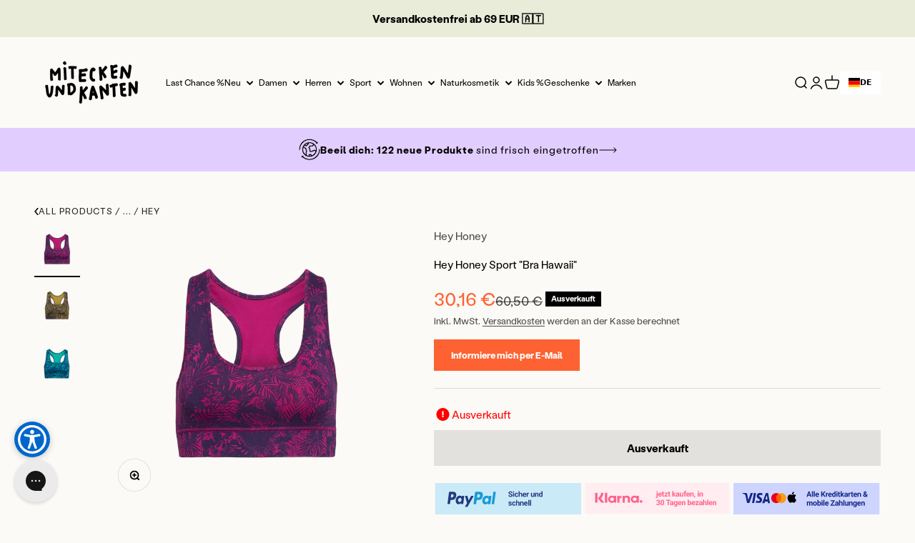

--- FILE ---
content_type: text/html; charset=utf-8
request_url: https://www.miteckenundkanten.com/de-at/search?type=product&q=&section_id=template--24192960528730__3794fb6c-ac3f-49ad-b475-22dc6aa5147e
body_size: -144
content:
<section id="shopify-section-template--24192960528730__3794fb6c-ac3f-49ad-b475-22dc6aa5147e" class="shopify-section shopify-section--recently-viewed-products"><style>
  #shopify-section-template--24192960528730__3794fb6c-ac3f-49ad-b475-22dc6aa5147e {
    --section-background-hash: 0;
  }

  #shopify-section-template--24192960528730__3794fb6c-ac3f-49ad-b475-22dc6aa5147e + * {
    --previous-section-background-hash: 0;
  }</style><style>
  #shopify-section-template--24192960528730__3794fb6c-ac3f-49ad-b475-22dc6aa5147e .product-list {
    --product-list-gap: var(--product-list-row-gap) var(--product-list-column-gap);
    --product-list-items-per-row: 1;
    --product-list-carousel-item-width: 74vw;
    --product-list-grid: auto / auto-flow var(--product-list-carousel-item-width);
  }

  @media screen and (min-width: 700px) {
    #shopify-section-template--24192960528730__3794fb6c-ac3f-49ad-b475-22dc6aa5147e .product-list {
      --product-list-gap: var(--product-list-row-gap) var(--product-list-column-gap);
      --product-list-items-per-row: 2;
      --product-list-carousel-item-width: 36vw;
    }
  }

  @media screen and (min-width: 1000px) {
    #shopify-section-template--24192960528730__3794fb6c-ac3f-49ad-b475-22dc6aa5147e .product-list {
      --product-list-items-per-row: 4;
      --product-list-carousel-item-width: calc(var(--container-inner-width) / 4 - (var(--product-list-column-gap) / 4 * 3));
    }
  }
</style><recently-viewed-products products-count="6"  class="section   section-blends section-full"></recently-viewed-products>

</section>

--- FILE ---
content_type: text/javascript
request_url: https://www.miteckenundkanten.com/cdn/shop/t/76/assets/drawer-recommendations.parcel.1724757680093.js
body_size: -522
content:
(0,globalThis.parcelRequiref7ed.register)("fqSId",function(e,r){document.addEventListener("cart:change",function(){fetch(`${window.Shopify.routes.root}?section_id=cart-drawer`).then(function(e){return e.text()}).then(function(e){var r=document.querySelector("#cartDrawerInner");r&&e&&function(e,r){if(r){var t=r.querySelector("#cartDrawerRecommendations"),n=new DOMParser().parseFromString(e,"text/html").documentElement.querySelector("#cartDrawerRecommendations");n&&r.replaceChild(n,t)}}(e,r)})})});

--- FILE ---
content_type: text/javascript; charset=utf-8
request_url: https://www.miteckenundkanten.com/de-at/products/hey-honey-sport-bra-hawaii.js
body_size: 1156
content:
{"id":8072411382071,"title":"Hey Honey Sport \"Bra Hawaii\"","handle":"hey-honey-sport-bra-hawaii","description":"Der beliebte \"Bra Hawaii\" von Hey Honey ist optimal für Workouts mit leichter bis mittlerer Intensität geeignet. Der Racerback lässt dir bei deinem Workout komplette Freiheit, während der Unterbrustbund optimal stützt.","published_at":"2023-01-06T19:40:42+01:00","created_at":"2023-01-03T09:38:46+01:00","vendor":"Hey Honey","type":"Sport BHs","tags":["Last Chance","Online Out of Stock"],"price":3016,"price_min":3016,"price_max":3016,"available":false,"price_varies":false,"compare_at_price":6050,"compare_at_price_min":6050,"compare_at_price_max":6050,"compare_at_price_varies":false,"variants":[{"id":44258007351607,"title":"XS \/ Fuchsia","option1":"XS","option2":"Fuchsia","option3":null,"sku":"SKU12973A","requires_shipping":true,"taxable":true,"featured_image":{"id":40267734384951,"product_id":8072411382071,"position":1,"created_at":"2023-01-03T09:39:20+01:00","updated_at":"2023-01-03T09:39:42+01:00","alt":"Lila Sport-BH mit rosa Blumenmuster vor schwarzem Hintergrund.","width":1949,"height":1949,"src":"https:\/\/cdn.shopify.com\/s\/files\/1\/0666\/4690\/1047\/products\/HeyHoney_BraHawaiiFuchsia_Front_59_00.png?v=1672735182","variant_ids":[44258007351607,44258007384375,44258007417143,44258007449911,44258007482679]},"available":false,"name":"Hey Honey Sport \"Bra Hawaii\" - XS \/ Fuchsia","public_title":"XS \/ Fuchsia","options":["XS","Fuchsia"],"price":3016,"weight":200,"compare_at_price":6050,"inventory_management":"shopify","barcode":null,"featured_media":{"alt":"Lila Sport-BH mit rosa Blumenmuster vor schwarzem Hintergrund.","id":32599583031607,"position":1,"preview_image":{"aspect_ratio":1.0,"height":1949,"width":1949,"src":"https:\/\/cdn.shopify.com\/s\/files\/1\/0666\/4690\/1047\/products\/HeyHoney_BraHawaiiFuchsia_Front_59_00.png?v=1672735182"}},"requires_selling_plan":false,"selling_plan_allocations":[]},{"id":44258029764919,"title":"XS \/ Olive","option1":"XS","option2":"Olive","option3":null,"sku":"SKU12974A","requires_shipping":true,"taxable":true,"featured_image":{"id":40267734483255,"product_id":8072411382071,"position":2,"created_at":"2023-01-03T09:39:20+01:00","updated_at":"2023-01-03T09:40:09+01:00","alt":"Gelber Sport-BH mit dunkelgrauem, tropischem Blattmuster auf schwarzem Hintergrund, Rückansicht in Racerback-Schnitt.","width":1949,"height":1949,"src":"https:\/\/cdn.shopify.com\/s\/files\/1\/0666\/4690\/1047\/products\/HeyHoney_BraHawaiiOlive_Front_59_00.png?v=1672735209","variant_ids":[44258029764919,44258029797687,44258029830455,44258029863223,44258029895991]},"available":false,"name":"Hey Honey Sport \"Bra Hawaii\" - XS \/ Olive","public_title":"XS \/ Olive","options":["XS","Olive"],"price":3016,"weight":200,"compare_at_price":6050,"inventory_management":"shopify","barcode":"","featured_media":{"alt":"Gelber Sport-BH mit dunkelgrauem, tropischem Blattmuster auf schwarzem Hintergrund, Rückansicht in Racerback-Schnitt.","id":32599583097143,"position":2,"preview_image":{"aspect_ratio":1.0,"height":1949,"width":1949,"src":"https:\/\/cdn.shopify.com\/s\/files\/1\/0666\/4690\/1047\/products\/HeyHoney_BraHawaiiOlive_Front_59_00.png?v=1672735209"}},"requires_selling_plan":false,"selling_plan_allocations":[]},{"id":44258029928759,"title":"XS \/ Turquoise","option1":"XS","option2":"Turquoise","option3":null,"sku":"SKU12975A","requires_shipping":true,"taxable":true,"featured_image":{"id":40267734581559,"product_id":8072411382071,"position":3,"created_at":"2023-01-03T09:39:20+01:00","updated_at":"2023-01-03T09:40:22+01:00","alt":"Türkises Sport-BH mit tropischem Blattmuster und Racerback-Design vor schwarzem Hintergrund.","width":1949,"height":1949,"src":"https:\/\/cdn.shopify.com\/s\/files\/1\/0666\/4690\/1047\/products\/HeyHoney_BraHawaiiTurquoise_Front_59_00.png?v=1672735222","variant_ids":[44258029928759,44258029961527,44258029994295,44258030027063,44258030059831]},"available":false,"name":"Hey Honey Sport \"Bra Hawaii\" - XS \/ Turquoise","public_title":"XS \/ Turquoise","options":["XS","Turquoise"],"price":3016,"weight":200,"compare_at_price":6050,"inventory_management":"shopify","barcode":"","featured_media":{"alt":"Türkises Sport-BH mit tropischem Blattmuster und Racerback-Design vor schwarzem Hintergrund.","id":32599583129911,"position":3,"preview_image":{"aspect_ratio":1.0,"height":1949,"width":1949,"src":"https:\/\/cdn.shopify.com\/s\/files\/1\/0666\/4690\/1047\/products\/HeyHoney_BraHawaiiTurquoise_Front_59_00.png?v=1672735222"}},"requires_selling_plan":false,"selling_plan_allocations":[]},{"id":44258007384375,"title":"S \/ Fuchsia","option1":"S","option2":"Fuchsia","option3":null,"sku":"SKU12976A","requires_shipping":true,"taxable":true,"featured_image":{"id":40267734384951,"product_id":8072411382071,"position":1,"created_at":"2023-01-03T09:39:20+01:00","updated_at":"2023-01-03T09:39:42+01:00","alt":"Lila Sport-BH mit rosa Blumenmuster vor schwarzem Hintergrund.","width":1949,"height":1949,"src":"https:\/\/cdn.shopify.com\/s\/files\/1\/0666\/4690\/1047\/products\/HeyHoney_BraHawaiiFuchsia_Front_59_00.png?v=1672735182","variant_ids":[44258007351607,44258007384375,44258007417143,44258007449911,44258007482679]},"available":false,"name":"Hey Honey Sport \"Bra Hawaii\" - S \/ Fuchsia","public_title":"S \/ Fuchsia","options":["S","Fuchsia"],"price":3016,"weight":200,"compare_at_price":6050,"inventory_management":"shopify","barcode":null,"featured_media":{"alt":"Lila Sport-BH mit rosa Blumenmuster vor schwarzem Hintergrund.","id":32599583031607,"position":1,"preview_image":{"aspect_ratio":1.0,"height":1949,"width":1949,"src":"https:\/\/cdn.shopify.com\/s\/files\/1\/0666\/4690\/1047\/products\/HeyHoney_BraHawaiiFuchsia_Front_59_00.png?v=1672735182"}},"requires_selling_plan":false,"selling_plan_allocations":[]},{"id":44258029797687,"title":"S \/ Olive","option1":"S","option2":"Olive","option3":null,"sku":"SKU12977A","requires_shipping":true,"taxable":true,"featured_image":{"id":40267734483255,"product_id":8072411382071,"position":2,"created_at":"2023-01-03T09:39:20+01:00","updated_at":"2023-01-03T09:40:09+01:00","alt":"Gelber Sport-BH mit dunkelgrauem, tropischem Blattmuster auf schwarzem Hintergrund, Rückansicht in Racerback-Schnitt.","width":1949,"height":1949,"src":"https:\/\/cdn.shopify.com\/s\/files\/1\/0666\/4690\/1047\/products\/HeyHoney_BraHawaiiOlive_Front_59_00.png?v=1672735209","variant_ids":[44258029764919,44258029797687,44258029830455,44258029863223,44258029895991]},"available":false,"name":"Hey Honey Sport \"Bra Hawaii\" - S \/ Olive","public_title":"S \/ Olive","options":["S","Olive"],"price":3016,"weight":200,"compare_at_price":6050,"inventory_management":"shopify","barcode":"","featured_media":{"alt":"Gelber Sport-BH mit dunkelgrauem, tropischem Blattmuster auf schwarzem Hintergrund, Rückansicht in Racerback-Schnitt.","id":32599583097143,"position":2,"preview_image":{"aspect_ratio":1.0,"height":1949,"width":1949,"src":"https:\/\/cdn.shopify.com\/s\/files\/1\/0666\/4690\/1047\/products\/HeyHoney_BraHawaiiOlive_Front_59_00.png?v=1672735209"}},"requires_selling_plan":false,"selling_plan_allocations":[]},{"id":44258029961527,"title":"S \/ Turquoise","option1":"S","option2":"Turquoise","option3":null,"sku":"SKU12978A","requires_shipping":true,"taxable":true,"featured_image":{"id":40267734581559,"product_id":8072411382071,"position":3,"created_at":"2023-01-03T09:39:20+01:00","updated_at":"2023-01-03T09:40:22+01:00","alt":"Türkises Sport-BH mit tropischem Blattmuster und Racerback-Design vor schwarzem Hintergrund.","width":1949,"height":1949,"src":"https:\/\/cdn.shopify.com\/s\/files\/1\/0666\/4690\/1047\/products\/HeyHoney_BraHawaiiTurquoise_Front_59_00.png?v=1672735222","variant_ids":[44258029928759,44258029961527,44258029994295,44258030027063,44258030059831]},"available":false,"name":"Hey Honey Sport \"Bra Hawaii\" - S \/ Turquoise","public_title":"S \/ Turquoise","options":["S","Turquoise"],"price":3016,"weight":200,"compare_at_price":6050,"inventory_management":"shopify","barcode":"","featured_media":{"alt":"Türkises Sport-BH mit tropischem Blattmuster und Racerback-Design vor schwarzem Hintergrund.","id":32599583129911,"position":3,"preview_image":{"aspect_ratio":1.0,"height":1949,"width":1949,"src":"https:\/\/cdn.shopify.com\/s\/files\/1\/0666\/4690\/1047\/products\/HeyHoney_BraHawaiiTurquoise_Front_59_00.png?v=1672735222"}},"requires_selling_plan":false,"selling_plan_allocations":[]},{"id":44258007417143,"title":"M \/ Fuchsia","option1":"M","option2":"Fuchsia","option3":null,"sku":"SKU12979A","requires_shipping":true,"taxable":true,"featured_image":{"id":40267734384951,"product_id":8072411382071,"position":1,"created_at":"2023-01-03T09:39:20+01:00","updated_at":"2023-01-03T09:39:42+01:00","alt":"Lila Sport-BH mit rosa Blumenmuster vor schwarzem Hintergrund.","width":1949,"height":1949,"src":"https:\/\/cdn.shopify.com\/s\/files\/1\/0666\/4690\/1047\/products\/HeyHoney_BraHawaiiFuchsia_Front_59_00.png?v=1672735182","variant_ids":[44258007351607,44258007384375,44258007417143,44258007449911,44258007482679]},"available":false,"name":"Hey Honey Sport \"Bra Hawaii\" - M \/ Fuchsia","public_title":"M \/ Fuchsia","options":["M","Fuchsia"],"price":3016,"weight":200,"compare_at_price":6050,"inventory_management":"shopify","barcode":null,"featured_media":{"alt":"Lila Sport-BH mit rosa Blumenmuster vor schwarzem Hintergrund.","id":32599583031607,"position":1,"preview_image":{"aspect_ratio":1.0,"height":1949,"width":1949,"src":"https:\/\/cdn.shopify.com\/s\/files\/1\/0666\/4690\/1047\/products\/HeyHoney_BraHawaiiFuchsia_Front_59_00.png?v=1672735182"}},"requires_selling_plan":false,"selling_plan_allocations":[]},{"id":44258029830455,"title":"M \/ Olive","option1":"M","option2":"Olive","option3":null,"sku":"SKU12980A","requires_shipping":true,"taxable":true,"featured_image":{"id":40267734483255,"product_id":8072411382071,"position":2,"created_at":"2023-01-03T09:39:20+01:00","updated_at":"2023-01-03T09:40:09+01:00","alt":"Gelber Sport-BH mit dunkelgrauem, tropischem Blattmuster auf schwarzem Hintergrund, Rückansicht in Racerback-Schnitt.","width":1949,"height":1949,"src":"https:\/\/cdn.shopify.com\/s\/files\/1\/0666\/4690\/1047\/products\/HeyHoney_BraHawaiiOlive_Front_59_00.png?v=1672735209","variant_ids":[44258029764919,44258029797687,44258029830455,44258029863223,44258029895991]},"available":false,"name":"Hey Honey Sport \"Bra Hawaii\" - M \/ Olive","public_title":"M \/ Olive","options":["M","Olive"],"price":3016,"weight":200,"compare_at_price":6050,"inventory_management":"shopify","barcode":"","featured_media":{"alt":"Gelber Sport-BH mit dunkelgrauem, tropischem Blattmuster auf schwarzem Hintergrund, Rückansicht in Racerback-Schnitt.","id":32599583097143,"position":2,"preview_image":{"aspect_ratio":1.0,"height":1949,"width":1949,"src":"https:\/\/cdn.shopify.com\/s\/files\/1\/0666\/4690\/1047\/products\/HeyHoney_BraHawaiiOlive_Front_59_00.png?v=1672735209"}},"requires_selling_plan":false,"selling_plan_allocations":[]},{"id":44258029994295,"title":"M \/ Turquoise","option1":"M","option2":"Turquoise","option3":null,"sku":"SKU12981A","requires_shipping":true,"taxable":true,"featured_image":{"id":40267734581559,"product_id":8072411382071,"position":3,"created_at":"2023-01-03T09:39:20+01:00","updated_at":"2023-01-03T09:40:22+01:00","alt":"Türkises Sport-BH mit tropischem Blattmuster und Racerback-Design vor schwarzem Hintergrund.","width":1949,"height":1949,"src":"https:\/\/cdn.shopify.com\/s\/files\/1\/0666\/4690\/1047\/products\/HeyHoney_BraHawaiiTurquoise_Front_59_00.png?v=1672735222","variant_ids":[44258029928759,44258029961527,44258029994295,44258030027063,44258030059831]},"available":false,"name":"Hey Honey Sport \"Bra Hawaii\" - M \/ Turquoise","public_title":"M \/ Turquoise","options":["M","Turquoise"],"price":3016,"weight":200,"compare_at_price":6050,"inventory_management":"shopify","barcode":"","featured_media":{"alt":"Türkises Sport-BH mit tropischem Blattmuster und Racerback-Design vor schwarzem Hintergrund.","id":32599583129911,"position":3,"preview_image":{"aspect_ratio":1.0,"height":1949,"width":1949,"src":"https:\/\/cdn.shopify.com\/s\/files\/1\/0666\/4690\/1047\/products\/HeyHoney_BraHawaiiTurquoise_Front_59_00.png?v=1672735222"}},"requires_selling_plan":false,"selling_plan_allocations":[]},{"id":44258007449911,"title":"L \/ Fuchsia","option1":"L","option2":"Fuchsia","option3":null,"sku":"SKU12982A","requires_shipping":true,"taxable":true,"featured_image":{"id":40267734384951,"product_id":8072411382071,"position":1,"created_at":"2023-01-03T09:39:20+01:00","updated_at":"2023-01-03T09:39:42+01:00","alt":"Lila Sport-BH mit rosa Blumenmuster vor schwarzem Hintergrund.","width":1949,"height":1949,"src":"https:\/\/cdn.shopify.com\/s\/files\/1\/0666\/4690\/1047\/products\/HeyHoney_BraHawaiiFuchsia_Front_59_00.png?v=1672735182","variant_ids":[44258007351607,44258007384375,44258007417143,44258007449911,44258007482679]},"available":false,"name":"Hey Honey Sport \"Bra Hawaii\" - L \/ Fuchsia","public_title":"L \/ Fuchsia","options":["L","Fuchsia"],"price":3016,"weight":200,"compare_at_price":6050,"inventory_management":"shopify","barcode":null,"featured_media":{"alt":"Lila Sport-BH mit rosa Blumenmuster vor schwarzem Hintergrund.","id":32599583031607,"position":1,"preview_image":{"aspect_ratio":1.0,"height":1949,"width":1949,"src":"https:\/\/cdn.shopify.com\/s\/files\/1\/0666\/4690\/1047\/products\/HeyHoney_BraHawaiiFuchsia_Front_59_00.png?v=1672735182"}},"requires_selling_plan":false,"selling_plan_allocations":[]},{"id":44258029863223,"title":"L \/ Olive","option1":"L","option2":"Olive","option3":null,"sku":"SKU12983A","requires_shipping":true,"taxable":true,"featured_image":{"id":40267734483255,"product_id":8072411382071,"position":2,"created_at":"2023-01-03T09:39:20+01:00","updated_at":"2023-01-03T09:40:09+01:00","alt":"Gelber Sport-BH mit dunkelgrauem, tropischem Blattmuster auf schwarzem Hintergrund, Rückansicht in Racerback-Schnitt.","width":1949,"height":1949,"src":"https:\/\/cdn.shopify.com\/s\/files\/1\/0666\/4690\/1047\/products\/HeyHoney_BraHawaiiOlive_Front_59_00.png?v=1672735209","variant_ids":[44258029764919,44258029797687,44258029830455,44258029863223,44258029895991]},"available":false,"name":"Hey Honey Sport \"Bra Hawaii\" - L \/ Olive","public_title":"L \/ Olive","options":["L","Olive"],"price":3016,"weight":200,"compare_at_price":6050,"inventory_management":"shopify","barcode":"","featured_media":{"alt":"Gelber Sport-BH mit dunkelgrauem, tropischem Blattmuster auf schwarzem Hintergrund, Rückansicht in Racerback-Schnitt.","id":32599583097143,"position":2,"preview_image":{"aspect_ratio":1.0,"height":1949,"width":1949,"src":"https:\/\/cdn.shopify.com\/s\/files\/1\/0666\/4690\/1047\/products\/HeyHoney_BraHawaiiOlive_Front_59_00.png?v=1672735209"}},"requires_selling_plan":false,"selling_plan_allocations":[]},{"id":44258030027063,"title":"L \/ Turquoise","option1":"L","option2":"Turquoise","option3":null,"sku":"SKU12984A","requires_shipping":true,"taxable":true,"featured_image":{"id":40267734581559,"product_id":8072411382071,"position":3,"created_at":"2023-01-03T09:39:20+01:00","updated_at":"2023-01-03T09:40:22+01:00","alt":"Türkises Sport-BH mit tropischem Blattmuster und Racerback-Design vor schwarzem Hintergrund.","width":1949,"height":1949,"src":"https:\/\/cdn.shopify.com\/s\/files\/1\/0666\/4690\/1047\/products\/HeyHoney_BraHawaiiTurquoise_Front_59_00.png?v=1672735222","variant_ids":[44258029928759,44258029961527,44258029994295,44258030027063,44258030059831]},"available":false,"name":"Hey Honey Sport \"Bra Hawaii\" - L \/ Turquoise","public_title":"L \/ Turquoise","options":["L","Turquoise"],"price":3016,"weight":200,"compare_at_price":6050,"inventory_management":"shopify","barcode":"","featured_media":{"alt":"Türkises Sport-BH mit tropischem Blattmuster und Racerback-Design vor schwarzem Hintergrund.","id":32599583129911,"position":3,"preview_image":{"aspect_ratio":1.0,"height":1949,"width":1949,"src":"https:\/\/cdn.shopify.com\/s\/files\/1\/0666\/4690\/1047\/products\/HeyHoney_BraHawaiiTurquoise_Front_59_00.png?v=1672735222"}},"requires_selling_plan":false,"selling_plan_allocations":[]},{"id":44258007482679,"title":"XL \/ Fuchsia","option1":"XL","option2":"Fuchsia","option3":null,"sku":"SKU12985A","requires_shipping":true,"taxable":true,"featured_image":{"id":40267734384951,"product_id":8072411382071,"position":1,"created_at":"2023-01-03T09:39:20+01:00","updated_at":"2023-01-03T09:39:42+01:00","alt":"Lila Sport-BH mit rosa Blumenmuster vor schwarzem Hintergrund.","width":1949,"height":1949,"src":"https:\/\/cdn.shopify.com\/s\/files\/1\/0666\/4690\/1047\/products\/HeyHoney_BraHawaiiFuchsia_Front_59_00.png?v=1672735182","variant_ids":[44258007351607,44258007384375,44258007417143,44258007449911,44258007482679]},"available":false,"name":"Hey Honey Sport \"Bra Hawaii\" - XL \/ Fuchsia","public_title":"XL \/ Fuchsia","options":["XL","Fuchsia"],"price":3016,"weight":200,"compare_at_price":6050,"inventory_management":"shopify","barcode":null,"featured_media":{"alt":"Lila Sport-BH mit rosa Blumenmuster vor schwarzem Hintergrund.","id":32599583031607,"position":1,"preview_image":{"aspect_ratio":1.0,"height":1949,"width":1949,"src":"https:\/\/cdn.shopify.com\/s\/files\/1\/0666\/4690\/1047\/products\/HeyHoney_BraHawaiiFuchsia_Front_59_00.png?v=1672735182"}},"requires_selling_plan":false,"selling_plan_allocations":[]},{"id":44258029895991,"title":"XL \/ Olive","option1":"XL","option2":"Olive","option3":null,"sku":"SKU12986A","requires_shipping":true,"taxable":true,"featured_image":{"id":40267734483255,"product_id":8072411382071,"position":2,"created_at":"2023-01-03T09:39:20+01:00","updated_at":"2023-01-03T09:40:09+01:00","alt":"Gelber Sport-BH mit dunkelgrauem, tropischem Blattmuster auf schwarzem Hintergrund, Rückansicht in Racerback-Schnitt.","width":1949,"height":1949,"src":"https:\/\/cdn.shopify.com\/s\/files\/1\/0666\/4690\/1047\/products\/HeyHoney_BraHawaiiOlive_Front_59_00.png?v=1672735209","variant_ids":[44258029764919,44258029797687,44258029830455,44258029863223,44258029895991]},"available":false,"name":"Hey Honey Sport \"Bra Hawaii\" - XL \/ Olive","public_title":"XL \/ Olive","options":["XL","Olive"],"price":3016,"weight":200,"compare_at_price":6050,"inventory_management":"shopify","barcode":"","featured_media":{"alt":"Gelber Sport-BH mit dunkelgrauem, tropischem Blattmuster auf schwarzem Hintergrund, Rückansicht in Racerback-Schnitt.","id":32599583097143,"position":2,"preview_image":{"aspect_ratio":1.0,"height":1949,"width":1949,"src":"https:\/\/cdn.shopify.com\/s\/files\/1\/0666\/4690\/1047\/products\/HeyHoney_BraHawaiiOlive_Front_59_00.png?v=1672735209"}},"requires_selling_plan":false,"selling_plan_allocations":[]},{"id":44258030059831,"title":"XL \/ Turquoise","option1":"XL","option2":"Turquoise","option3":null,"sku":"SKU12987A","requires_shipping":true,"taxable":true,"featured_image":{"id":40267734581559,"product_id":8072411382071,"position":3,"created_at":"2023-01-03T09:39:20+01:00","updated_at":"2023-01-03T09:40:22+01:00","alt":"Türkises Sport-BH mit tropischem Blattmuster und Racerback-Design vor schwarzem Hintergrund.","width":1949,"height":1949,"src":"https:\/\/cdn.shopify.com\/s\/files\/1\/0666\/4690\/1047\/products\/HeyHoney_BraHawaiiTurquoise_Front_59_00.png?v=1672735222","variant_ids":[44258029928759,44258029961527,44258029994295,44258030027063,44258030059831]},"available":false,"name":"Hey Honey Sport \"Bra Hawaii\" - XL \/ Turquoise","public_title":"XL \/ Turquoise","options":["XL","Turquoise"],"price":3016,"weight":200,"compare_at_price":6050,"inventory_management":"shopify","barcode":"","featured_media":{"alt":"Türkises Sport-BH mit tropischem Blattmuster und Racerback-Design vor schwarzem Hintergrund.","id":32599583129911,"position":3,"preview_image":{"aspect_ratio":1.0,"height":1949,"width":1949,"src":"https:\/\/cdn.shopify.com\/s\/files\/1\/0666\/4690\/1047\/products\/HeyHoney_BraHawaiiTurquoise_Front_59_00.png?v=1672735222"}},"requires_selling_plan":false,"selling_plan_allocations":[]}],"images":["\/\/cdn.shopify.com\/s\/files\/1\/0666\/4690\/1047\/products\/HeyHoney_BraHawaiiFuchsia_Front_59_00.png?v=1672735182","\/\/cdn.shopify.com\/s\/files\/1\/0666\/4690\/1047\/products\/HeyHoney_BraHawaiiOlive_Front_59_00.png?v=1672735209","\/\/cdn.shopify.com\/s\/files\/1\/0666\/4690\/1047\/products\/HeyHoney_BraHawaiiTurquoise_Front_59_00.png?v=1672735222"],"featured_image":"\/\/cdn.shopify.com\/s\/files\/1\/0666\/4690\/1047\/products\/HeyHoney_BraHawaiiFuchsia_Front_59_00.png?v=1672735182","options":[{"name":"Größe","position":1,"values":["XS","S","M","L","XL"]},{"name":"Farbe","position":2,"values":["Fuchsia","Olive","Turquoise"]}],"url":"\/de-at\/products\/hey-honey-sport-bra-hawaii","media":[{"alt":"Lila Sport-BH mit rosa Blumenmuster vor schwarzem Hintergrund.","id":32599583031607,"position":1,"preview_image":{"aspect_ratio":1.0,"height":1949,"width":1949,"src":"https:\/\/cdn.shopify.com\/s\/files\/1\/0666\/4690\/1047\/products\/HeyHoney_BraHawaiiFuchsia_Front_59_00.png?v=1672735182"},"aspect_ratio":1.0,"height":1949,"media_type":"image","src":"https:\/\/cdn.shopify.com\/s\/files\/1\/0666\/4690\/1047\/products\/HeyHoney_BraHawaiiFuchsia_Front_59_00.png?v=1672735182","width":1949},{"alt":"Gelber Sport-BH mit dunkelgrauem, tropischem Blattmuster auf schwarzem Hintergrund, Rückansicht in Racerback-Schnitt.","id":32599583097143,"position":2,"preview_image":{"aspect_ratio":1.0,"height":1949,"width":1949,"src":"https:\/\/cdn.shopify.com\/s\/files\/1\/0666\/4690\/1047\/products\/HeyHoney_BraHawaiiOlive_Front_59_00.png?v=1672735209"},"aspect_ratio":1.0,"height":1949,"media_type":"image","src":"https:\/\/cdn.shopify.com\/s\/files\/1\/0666\/4690\/1047\/products\/HeyHoney_BraHawaiiOlive_Front_59_00.png?v=1672735209","width":1949},{"alt":"Türkises Sport-BH mit tropischem Blattmuster und Racerback-Design vor schwarzem Hintergrund.","id":32599583129911,"position":3,"preview_image":{"aspect_ratio":1.0,"height":1949,"width":1949,"src":"https:\/\/cdn.shopify.com\/s\/files\/1\/0666\/4690\/1047\/products\/HeyHoney_BraHawaiiTurquoise_Front_59_00.png?v=1672735222"},"aspect_ratio":1.0,"height":1949,"media_type":"image","src":"https:\/\/cdn.shopify.com\/s\/files\/1\/0666\/4690\/1047\/products\/HeyHoney_BraHawaiiTurquoise_Front_59_00.png?v=1672735222","width":1949}],"requires_selling_plan":false,"selling_plan_groups":[]}

--- FILE ---
content_type: text/javascript
request_url: https://eu1-config.doofinder.com/2.x/57b89b49-c7e3-445f-8616-c130902e220f.js
body_size: 1019
content:
(function (l, a, y, e, r, s, _) {
  l['DoofinderAppsObject'] = r; l[r] = l[r] || function () { (l[r].q = l[r].q || []).push(arguments) };
  s = a.createElement(y); s.async = 1; s.src = e; _ = a.getElementsByTagName(y)[0]; _.parentNode.insertBefore(s, _)
})(window, document, 'script', 'https://cdn.doofinder.com/apps/loader/2.x/loader.min.js', 'doofinderApp');

doofinderApp("config", "store", "57b89b49-c7e3-445f-8616-c130902e220f")
doofinderApp("config", "zone", "eu1")

doofinderApp("config", "settings",
[{"vsn":"1.0","apps":[{"name":"layer","type":"search","options":{"trigger":"[name=\"q\"], #shopify-section-header > height-observer > store-header > div > div.header__main-nav > div > a, .icon.icon-search, #shopify-section-header > height-observer > store-header > div > div.header__secondary-nav > div > a:nth-child(1)","zone":"eu1","url_hash":true},"overrides":{"autoload":{"mobile":null,"desktop":null},"layout":"Fullscreen","custom_css":{"mobile":[".dfd-fullscreen .dfd-branding {\n    display: none !important;\n}\n.dfd-card-price--sale {\n    color:black;\n}\n.dfd-card {\n    position: relative !important;\n    font-family: \"Labil Grotesk\", \"sans-serif\";\n    padding: 20px;\n    font-size: 15px;\n    font-weight: bold;\n}\n.dfd-results-grid {\n  grid-template-columns: repeat(var(--dfd-results-grid-column-count, auto-fill), var(--dfd-results-grid-column-size, minmax(300px, 1fr)));\n}\n.dfd-card-price--sale~.dfd-card-price {\n    color:#FE6232!important;\n}"],"desktop":[".dfd-fullscreen .dfd-branding {\n    display: none !important;\n}\n.dfd-card-price--sale {\n    color:black;\n}\n.dfd-card {\n    position: relative !important;\n    font-family: \"Labil Grotesk\", \"sans-serif\";\n    padding: 20px;\n    font-size: 15px;\n    font-weight: bold;\n}\n.dfd-results-grid {\n  grid-template-columns: repeat(var(--dfd-results-grid-column-count, auto-fill), var(--dfd-results-grid-column-size, minmax(300px, 1fr)));\n}\n.dfd-card-price--sale~.dfd-card-price {\n    color:#FE6232!important;\n}"]},"custom_properties":{"mobile":["--df-accent-primary: #2a2623;\n--df-accent-primary-hover: #1C1917;\n--df-accent-primary-active: #0E0D0C;\n--df-card-flag-discount-background: #ff5f29;"],"desktop":["--df-accent-primary: #2a2623;\n--df-accent-primary-hover: #1C1917;\n--df-accent-primary-active: #0E0D0C;\n--df-card-flag-discount-background: #ff5f29;"]},"search_query_retention":true}}],"settings":{"defaults":{"currency":"EUR","language":"de","hashid":"896c129724affc6ab34f592b052c1a8b"},"account_code":"1557e1402929264ed64a5fa7b5f378","search_engines":{"de":{"EUR":"896c129724affc6ab34f592b052c1a8b"}},"checkout_css_selector":null,"checkout_summary_urls":[],"checkout_confirmation_urls":[{"value":"/thank_you","match_type":"contains"},{"value":"/thank-you","match_type":"contains"}],"sales_api_integration":null,"require_cookies_consent":false,"page_type_mappings":[{"id":265767,"type":"category_pages","match_conditions":[]},{"id":265768,"type":"home","match_conditions":[{"value":"https://www.miteckenundkanten.com/","match_type":"equals"}]},{"id":265769,"type":"product_pages","match_conditions":[{"value":".","match_type":"contains"}]},{"id":265770,"type":"shopping_cart","match_conditions":[{"value":"https://www.miteckenundkanten.com/checkouts/","match_type":"contains"}]}],"register_visits":true,"register_checkouts":true,"ga4_integration":true,"integrations_list":[],"platform_integration_type":"shopify"}}])